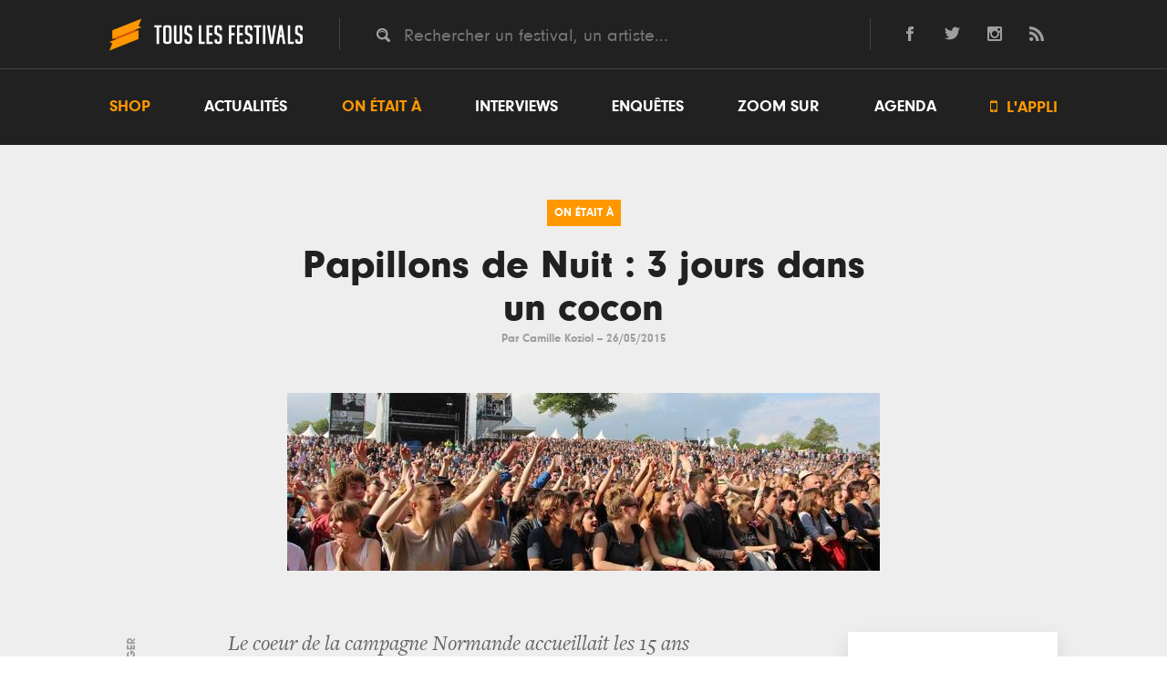

--- FILE ---
content_type: text/html; charset=UTF-8
request_url: https://www.touslesfestivals.com/on-etait-a/papillons-de-nuit-3-jours-dans-un-cocon-260515
body_size: 13226
content:
<!doctype html>
<html lang="fr">
<head>
    <meta charset="utf-8">

        <title>Papillons de Nuit : 3 jours dans un cocon - Tous les Festivals</title>

        <meta name="title" content="Papillons de Nuit : 3 jours dans un cocon" />
    <meta name="description" content="Le coeur de la campagne Normande accueillait les 15 ans de Papillons de Nuit. Programmation éclectique pour un public inter-générationnel sur trois jours. Une fois n’est pas coutume dans le coin, le soleil en aura fait rougir plus d’un." />
    <link rel="canonical" href="https://www.touslesfestivals.com/on-etait-a/papillons-de-nuit-3-jours-dans-un-cocon-260515" />
    <meta name='robots' content='index, follow, max-image-preview:large, max-snippet:-1, max-video-preview:-1' />

        <meta property="og:url" content="https://www.touslesfestivals.com/on-etait-a/papillons-de-nuit-3-jours-dans-un-cocon-260515" />
    <meta property="og:title" content="On était à - Papillons de Nuit : 3 jours dans un cocon" />
    <meta property="og:description" content="Le coeur de la campagne Normande accueillait les 15 ans de Papillons de Nuit. Programmation éclectique pour un public inter-générationnel sur trois jours. Une fois n’est pas coutume dans le coin, le soleil en aura fait rougir plus d’un. " />
    <meta property="og:image" content="https://www.touslesfestivals.com/uploads/da39a3ee5e6b4b0d3255bfef95601890afd80709/d6f302a58beb2f6bfd9479560189fc9baa7e02ba.jpg" />
    <meta property="og:type" content="article" />
    <meta property="article:section" content="Actualit�" />

    <link rel="icon" type="image/ico" href="https://www.touslesfestivals.com/img/favicon.ico">
    <meta name="base_url" content="https://www.touslesfestivals.com">

    <link media="all" type="text/css" rel="stylesheet" href="https://www.touslesfestivals.com/css/reset.css">

    <link media="all" type="text/css" rel="stylesheet" href="https://www.touslesfestivals.com/css/fontawesome/font.css">

    <link media="all" type="text/css" rel="stylesheet" href="https://www.touslesfestivals.com/css/styles.css">

    <link media="all" type="text/css" rel="stylesheet" href="https://www.touslesfestivals.com/css/breakpoint.css">


    
    
    
    

    <meta name="MobileOptimized" content="width">
    <meta name="HandheldFriendly" content="true">
    <meta name="viewport" content="width=device-width, initial-scale=1, maximum-scale=1.0, user-scalable=0"/>
    <meta http-equiv="cleartype" content="on">

</head>

<body>

            <header class="page-header" id="header">
            <div class="header-top">
            <div class="limiter">
                <div class="logo">
                    <a href="https://www.touslesfestivals.com">
                        <img src="https://www.touslesfestivals.com/img/logo.svg">
                        <div class="site-title">Tous les festivals</div>
                    </a>
                    <div class="menu-mobile">
                        <svg xmlns="http://www.w3.org/2000/svg" width="24" height="24" viewBox="0 0 24 24"><path d="M24 6h-24v-4h24v4zm0 4h-24v4h24v-4zm0 8h-24v4h24v-4z"/></svg>
                    </div>
                </div>
                <div class="quicksearch">
                    <input placeholder="Rechercher un festival, un artiste..." class="tt-search" name="search" type="text" value="">
                </div>
                <div class="social-links">
                    <ul>
    <li>
        <a href="http://facebook.com/touslesfestivals" class="lien-ext link-fb">
            <svg version="1.1" xmlns="http://www.w3.org/2000/svg" xmlns:xlink="http://www.w3.org/1999/xlink" x="0px" y="0px" viewBox="0 0 24 24" style="enable-background:new 0 0 24 24;" xml:space="preserve">
                <path id="facebook-1" d="M9,8H6v4h3v12h5V12h3.642L18,8h-4c0,0,0-0.872,0-1.667C14,5.378,14.192,5,15.115,5C15.859,5,18,5,18,5V0c0,0-3.219,0-3.808,0C10.596,0,9,1.583,9,4.615C9,7.256,9,8,9,8z"/>
            </svg>
        </a>
    </li>
    <li>
        <a href="http://twitter.com/tslesfestivals" class="lien-ext link-tw">
            <svg version="1.1" xmlns="http://www.w3.org/2000/svg" xmlns:xlink="http://www.w3.org/1999/xlink" x="0px" y="0px" viewBox="0 0 24 24" style="enable-background:new 0 0 24 24;" xml:space="preserve">
                <path id="twitter-1" d="M24,4.557c-0.883,0.392-1.832,0.656-2.828,0.775c1.017-0.609,1.798-1.574,2.165-2.724c-0.951,0.564-2.005,0.974-3.127,1.195c-0.897-0.957-2.178-1.555-3.594-1.555c-3.179,0-5.515,2.966-4.797,6.045C7.728,8.088,4.1,6.128,1.671,3.149c-1.29,2.213-0.669,5.108,1.523,6.574C2.388,9.697,1.628,9.476,0.965,9.107c-0.054,2.281,1.581,4.415,3.949,4.89c-0.693,0.188-1.452,0.231-2.224,0.084c0.626,1.956,2.444,3.38,4.6,3.42C5.22,19.123,2.612,19.848,0,19.54c2.179,1.396,4.768,2.212,7.548,2.212c9.142,0,14.307-7.721,13.995-14.646C22.505,6.411,23.34,5.544,24,4.557z"/>
            </svg>
        </a>
    </li>

    <li>
        <a href="https://www.instagram.com/touslesfestivals/" class="lien-ext link-ins">
            <svg version="1.1" xmlns="http://www.w3.org/2000/svg" xmlns:xlink="http://www.w3.org/1999/xlink" x="0px" y="0px" viewBox="0 0 24 24" style="enable-background:new 0 0 24 24;" xml:space="preserve">
                <path id="instagram-6" class="st0" d="M21.231,0H2.769C1.24,0,0,1.24,0,2.769v18.46C0,22.76,1.24,24,2.769,24h18.463C22.761,24,24,22.76,24,21.229V2.769C24,1.24,22.761,0,21.231,0z M12,7.385c2.549,0,4.616,2.065,4.616,4.615c0,2.548-2.067,4.616-4.616,4.616S7.385,14.548,7.385,12C7.385,9.45,9.451,7.385,12,7.385z M21,20.078C21,20.587,20.587,21,20.076,21H3.924C3.413,21,3,20.587,3,20.078V10h1.897c-0.088,0.315-0.153,0.64-0.2,0.971C4.647,11.308,4.616,11.65,4.616,12c0,4.079,3.306,7.385,7.384,7.385s7.384-3.307,7.384-7.385c0-0.35-0.031-0.692-0.081-1.028c-0.047-0.331-0.112-0.656-0.2-0.971H21V20.078z M21,6.098c0,0.509-0.413,0.923-0.924,0.923h-2.174c-0.511,0-0.923-0.414-0.923-0.923V3.923c0-0.51,0.412-0.923,0.923-0.923h2.174C20.587,3,21,3.413,21,3.923V6.098z"/>
            </svg>
        </a>
    </li>
    <li class="last">
        <a href="http://www.touslesfestivals.com/rss" class="lien-ext link-rss">
            <svg version="1.1" xmlns="http://www.w3.org/2000/svg" xmlns:xlink="http://www.w3.org/1999/xlink" x="0px" y="0px" viewBox="0 0 24 24" style="enable-background:new 0 0 24 24;" xml:space="preserve">
                <path id="rss-1" d="M6.503,20.752C6.503,22.546,5.047,24,3.252,24C1.456,24,0,22.546,0,20.752c0-1.793,1.456-3.247,3.252-3.247C5.047,17.505,6.503,18.959,6.503,20.752z M0,8.18v4.811C6.05,13.053,10.96,17.957,11.022,24h4.817C15.777,15.29,8.721,8.242,0,8.18z M0,4.812C10.58,4.858,19.152,13.406,19.183,24H24C23.97,10.769,13.244,0.046,0,0V4.812z"/>
            </svg>
        </a>
    </li>
</ul>                </div>
            </div>
            <div class="clear"></div>
        </div>
        <nav class="menu-wrapper" id="menu">
            <div class="limiter">
                <ul class="menu"><li class="first"><a href="https://buy.stripe.com/14kcQQdwH9cS2e4001">Shop</a></li><li><a href="https://www.touslesfestivals.com/actualites">Actualités</a></li><li class="active"><a href="https://www.touslesfestivals.com/on-etait-a">On était à</a></li><li><a href="https://www.touslesfestivals.com/interviews">Interviews</a></li><li><a href="https://www.touslesfestivals.com/enquete">Enquêtes</a></li><li><a href="https://www.touslesfestivals.com/zoom-sur">Zoom sur</a></li><li class="agenda"><a href="https://www.touslesfestivals.com/agenda">Agenda</a></li><li class="last appli"><a href="https://www.touslesfestivals.com/application"><span class="icon"></span> L'appli</a></li></ul>
            </div>
        </nav>
    </header>


                    <main class="page-content">
        
            <div class="limiter">
        <article data-url="https://www.touslesfestivals.com/on-etait-a/papillons-de-nuit-3-jours-dans-un-cocon-260515" class="article article-full article-973">
            <div class="content-header">
                <div class="article-categorie default">
                    On était à
                </div>

                
                <div class="article-metas">
                    <h1 class="article-title">Papillons de Nuit : 3 jours dans un cocon</h1>
                    <span class="authors">Par
                        <span class="author">
                             <span><a href="/team/camille-koziol-181216">Camille Koziol</a></span>
                        </span>
                    </span>
                    --
                    <span class="date">
                        <time datetime="2015-05-26T20:08:00">
                            26/05/2015
                        </time>
                      </span>
                </div>
                <figure class="article-image">
                    <img src="https://www.touslesfestivals.com/caches/d6f302a58beb2f6bfd9479560189fc9baa7e02ba-1040x540-outbound.jpg" alt="Papillons de Nuit : 3 jours dans un cocon">
                </figure>
            </div>
            <div class="main-content">
                <div class="main-content-wrapper article">
                    <div class="share-block">
    <div class="share-title">— partager</div>
    <ul class="share-list social-icon">
        <li class="social-icon-item">
            <a onClick="return fbs_click()" class="fb">
                <svg version="1.1" xmlns="http://www.w3.org/2000/svg" xmlns:xlink="http://www.w3.org/1999/xlink" x="0px" y="0px" viewBox="0 0 24 24" style="enable-background:new 0 0 24 24;" xml:space="preserve"> <path id="facebook-1" d="M9,8H6v4h3v12h5V12h3.642L18,8h-4c0,0,0-0.872,0-1.667C14,5.378,14.192,5,15.115,5C15.859,5,18,5,18,5V0c0,0-3.219,0-3.808,0C10.596,0,9,1.583,9,4.615C9,7.256,9,8,9,8z"/> </svg>
            </a>
        </li>
        <li class="social-icon-item">
            <a onClick="return twt_click(event)" class="tw">
                <svg version="1.1" xmlns="http://www.w3.org/2000/svg" xmlns:xlink="http://www.w3.org/1999/xlink" x="0px" y="0px" viewBox="0 0 24 24" style="enable-background:new 0 0 24 24;" xml:space="preserve"> <path id="twitter-1" d="M24,4.557c-0.883,0.392-1.832,0.656-2.828,0.775c1.017-0.609,1.798-1.574,2.165-2.724c-0.951,0.564-2.005,0.974-3.127,1.195c-0.897-0.957-2.178-1.555-3.594-1.555c-3.179,0-5.515,2.966-4.797,6.045C7.728,8.088,4.1,6.128,1.671,3.149c-1.29,2.213-0.669,5.108,1.523,6.574C2.388,9.697,1.628,9.476,0.965,9.107c-0.054,2.281,1.581,4.415,3.949,4.89c-0.693,0.188-1.452,0.231-2.224,0.084c0.626,1.956,2.444,3.38,4.6,3.42C5.22,19.123,2.612,19.848,0,19.54c2.179,1.396,4.768,2.212,7.548,2.212c9.142,0,14.307-7.721,13.995-14.646C22.505,6.411,23.34,5.544,24,4.557z"/> </svg>
            </a>
        </li>
        <li class="social-icon-item">
            <a onClick="return gog_click()" class="gg">
                <svg version="1.1" xmlns="http://www.w3.org/2000/svg" xmlns:xlink="http://www.w3.org/1999/xlink" x="0px" y="0px" viewBox="0 0 24 24" style="enable-background:new 0 0 24 24;" xml:space="preserve"> <path id="google-plus-1" class="st0" d="M9.004,10.713v3.087h5.107c-0.207,1.325-1.544,3.885-5.107,3.885c-3.074,0-5.582-2.547-5.582-5.686c0-3.138,2.508-5.685,5.582-5.685c1.75,0,2.919,0.746,3.589,1.39l2.443-2.354c-1.569-1.467-3.601-2.354-6.032-2.354C4.026,2.996,0,7.022,0,12c0,4.979,4.026,9.004,9.004,9.004c5.196,0,8.646-3.653,8.646-8.798c0-0.591-0.066-1.041-0.145-1.492H9.004z M7.724,12.177"/> <polygon class="st0" points="24,12.672 21.984,12.672 21.984,14.688 20.641,14.688 20.641,12.672 18.625,12.672 18.625,11.328 20.641,11.328 20.641,9.313 21.984,9.313 21.984,11.328 24,11.328"/> </svg>
            </a>
        </li>
    </ul>
</div>
                    <section class="content">
                        <div class="article-body">
                            <h2 dir="ltr">Le coeur de la campagne Normande accueillait les 15 ans de&nbsp;Papillons de Nuit. Programmation &eacute;clectique pour un public inter-g&eacute;n&eacute;rationnel sur trois jours. Une fois n&rsquo;est pas coutume dans le coin, le soleil en aura fait rougir plus d&rsquo;un.</h2>

<h3 dir="ltr">Jour 1. 20h18, D&eacute;barquement en Normandie</h3>

<p><img alt="" src="https://www.touslesfestivals.com/uploads/medias/2015/05/26194648_1.jpg" style="width: 650px; height: 324px;" /></p>

<p><span style="line-height: 1.6em;">Apr&egrave;s avoir travers&eacute; des plaines verdoyantes, on d&eacute;barque &agrave; Saint-Laurent de Cuves pour la 15&egrave;me &eacute;dition du festival Papillons de Nuit, petite bourgade Normande d&rsquo;&agrave; peine 500 habitants et autant de vaches. Installation rapide au camping puis direction le site pour entamer les premiers concerts, une derni&egrave;re ballade avec </span><strong><span style="line-height: 1.6em;">Benjamin Cl&eacute;mentine</span></strong><span style="line-height: 1.6em;"> et des airs reggae adoucis pour </span><strong><span style="line-height: 1.6em;">Selah Sue</span></strong><span style="line-height: 1.6em;">. On retrouve nos marques de papillons, avec l&rsquo;ajout d&rsquo;un point de contr&ocirc;le suppl&eacute;mentaire &agrave; l&rsquo;entr&eacute;e qui fluidifie l&rsquo;arriv&eacute;e des festivaliers. La disposition du site est sp&eacute;ciale : deux grandes sc&egrave;nes c&ocirc;te &agrave; c&ocirc;te pour une plaine en cuvette (photo) qui permet d&rsquo;appr&eacute;cier chaque concert tout en &eacute;tant au bar ou au milieu de la fosse.</span></p>

<h3><span style="line-height: 1.6em;">21h36, P2N innove avec la Pay&amp;Play</span></h3>

<p><img alt="" src="https://www.touslesfestivals.com/uploads/medias/2015/05/26194750_2.jpg" /></p>

<p><span style="line-height: 1.6em;">C&rsquo;est le 1er festival fran&ccedil;ais &agrave; tester ce syst&egrave;me de paiement. On a h&acirc;te de voir ce que cela donne. Exit jetons, monnaie, carte bancaire pendant 3 jours on laisse place &agrave; la carte de paiement Pay&amp;Play <em>(photo)</em>. Une fois notre carte cr&eacute;dit&eacute;e aux banques du festival on peut l&rsquo;utiliser sur toutes les buvettes et points de restauration du site. Festivaliers et b&eacute;n&eacute;voles ont l&rsquo;air conquis par ce moyen de paiement bien plus rapide et plus facile que les jetons des ann&eacute;es pr&eacute;c&eacute;dentes. Les l&eacute;gers probl&egrave;mes du vendredi soir li&eacute;s &agrave; une connexion wifi insuffisante seront vite r&eacute;gl&eacute;s, nous prouvant ainsi que la carte Pay&amp;Play a bien fait ses preuves.</span></p>

<h3><span style="line-height: 1.6em;">22h42, Les pap&rsquo;s dansent le mia</span></h3>

<p><img alt="" src="https://www.touslesfestivals.com/uploads/medias/2015/05/26194840_3 IAM Papillons de Nuit.jpg" style="width: 650px; height: 324px;" /></p>

<p><span style="line-height: 1.6em;">Les festivaliers sont venus en nombre pour accueillir les rappeurs d&rsquo;</span><strong><span style="line-height: 1.6em;">IAM</span></strong><span style="line-height: 1.6em;"> <em>(photo)</em> qui encha&icirc;nent leurs tubes </span><span style="line-height: 1.6em;"><em>Petit fr&egrave;re</em>, <em>N&eacute;s sous la m&ecirc;me &eacute;toile</em>, <em>Je danse le mia</em></span><span style="line-height: 1.6em;">, dans un enthousiasme survolt&eacute;. Apr&egrave;s un passage &agrave; la buvette, avec pinte &agrave; 5&euro;, on se d&eacute;ploie sur l&rsquo;autre sc&egrave;ne pour la sensation &eacute;lectro-pop du moment:&nbsp;</span><strong><span style="line-height: 1.6em;">Christine &amp; The Queens</span></strong><span style="line-height: 1.6em;">. Un show th&eacute;&acirc;tral r&eacute;gl&eacute; au millim&egrave;tre qui r&eacute;ussit &agrave; m&ecirc;ler &agrave; merveille vid&eacute;o, lumi&egrave;re, danse et chant. En plus de sa voix remarquable, H&eacute;loise Letessier nous prouve qu&rsquo;elle est bien une danseuse hors pair. On termine cette premi&egrave;re journ&eacute;e par </span><strong><span style="line-height: 1.6em;">The Avener</span></strong><span style="line-height: 1.6em;"> avec la mauvaise impression d&rsquo;&ecirc;tre &agrave; Ibiza, pas vraiment l&rsquo;esprit Papillons. On d&eacute;couvrira le rock psych&eacute; de <strong>Drone Project</strong> avant de partir finir notre soir&eacute;e vers le camping.</span></p>

<h3><span style="line-height: 1.6em;">Jour 2: 12h58, le rendez-vous du Papillon</span></h3>

<p><img alt="" src="https://www.touslesfestivals.com/uploads/medias/2015/05/26195054_4 Le papillion Papillons de Nuit.jpg" style="width: 650px; height: 324px;" /></p>

<p><span style="line-height: 1.6em;">Douche prise, on se rend dans le bourg de Saint-Laurent de Cuves pour se d&eacute;salt&eacute;rer dans l&rsquo;unique commerce du village : le bar nomm&eacute; Le Papillon <em>(photo)</em>. Ouvert d&egrave;s 8h00 pour les l&egrave;ve-t&ocirc;t ou les couche-tard, c&rsquo;est un lieu devenu symbolique pour chaque campeur du festival, toujours plus nombreux pour venir pousser la chansonnette ou lancer des &quot;allez les bleus&quot; aux gendarmes qui passent. Les grandes tables sont de sortie pour une vraie belle convivialit&eacute;.</span></p>

<h3><span style="line-height: 1.6em;">15h17, Ambiance caliente sur le camping</span></h3>

<p><img alt="" src="https://www.touslesfestivals.com/uploads/medias/2015/05/26195145_5 ventre glisse Papillons de Nuit.jpg" style="width: 650px; height: 324px;" /></p>

<p><span style="line-height: 1.6em;">Retour au camping : ambiance folle de jour comme de nuit, il est un &eacute;l&eacute;ment embl&eacute;matique de Papillons de Nuit o&ugrave; l&#39;on passe vite la plupart de notre temps. Chacun trouvera son bonheur dans les nombreuses activit&eacute;s pr&eacute;sentes sur le camping, que ce soit le jeu de palets, le molkky, le stand jeux de soci&eacute;t&eacute;, la danse sur poubelle et les mythiques glissades sur b&acirc;che <em>(photo)</em>. Derni&egrave;re innovation, pour 10&euro; le hipster peut s&#39;offrir la derni&egrave;re coupe &agrave; la mode avec le barbier ambulant.</span></p>

<h3><span style="line-height: 1.6em;">18h07, Izia d&eacute;cha&icirc;ne la foule</span></h3>

<p><img alt="" src="https://www.touslesfestivals.com/uploads/medias/2015/05/26195235_6 Izia Papillons de Nuit.jpg" style="width: 650px; height: 324px;" /></p>

<p><span style="line-height: 1.6em;">On d&eacute;bute la deuxi&egrave;me journ&eacute;e par le groupe pop </span><span style="line-height: 1.6em;"><strong>Saint-Motel</strong>,</span><span style="line-height: 1.6em;"> bande son de la programmation qui donne le ton &agrave; la folle soir&eacute;e qui s&rsquo;annonce. Changement d&rsquo;ambiance, </span><strong><span style="line-height: 1.6em;">Izia</span></strong><span style="line-height: 1.6em;"> <em>(photo) </em>retourne les Papillons avec ses titres </span><em><span style="line-height: 1.6em;">So much trouble</span></em><span style="line-height: 1.6em;"> et </span><em><span style="line-height: 1.6em;">Let me alone</span></em><span style="line-height: 1.6em;"> sous un soleil de plomb. On appr&eacute;cie les jets d&rsquo;eau pour rafra&icirc;chir tout ce beau monde. Pour notre repas, on se laissera tenter par le sandwich hot-dog, au prix piquant mais &agrave; la saucisse savoureuse. Ce qui suivra sera tout aussi savoureux sur la petite sc&egrave;ne : d&rsquo;abord avec les deux soeurs d&rsquo;</span><strong><span style="line-height: 1.6em;">Ibeyi</span></strong><span style="line-height: 1.6em;">, puis avec la pr&eacute;sence et la force musicale de </span><strong><span style="line-height: 1.6em;">Faada Freddy</span></strong><span style="line-height: 1.6em;"> et ses musiciens. &nbsp;</span></p>

<h3><span style="line-height: 1.6em;">23h14, Froideur de Placebo</span></h3>

<p><img alt="" src="https://www.touslesfestivals.com/uploads/medias/2015/05/26195344_7 Placebo Papillons de Nuit.jpg" style="width: 650px; height: 324px;" /></p>

<p><span style="line-height: 1.6em;">D&eacute;ception de la soir&eacute;e avec </span><strong><span style="line-height: 1.6em;">Placebo</span></strong><span style="line-height: 1.6em;">, 1h30 de concert c&rsquo;est long quand il n&rsquo;y a aucun partage avec le public. Au fur et &agrave; mesure des morceaux, l&rsquo;ambiance fait baisser la temp&eacute;rature. Mention sp&eacute;ciale n&eacute;anmoins pour la coiffure &agrave; la professeur Rogue<em> (photo)</em>. La soir&eacute;e est bien commenc&eacute;e, et la plupart du public a&nbsp;la t&ecirc;te &agrave; l&rsquo;ivresse. Retour &agrave; la maison pour </span><strong><span style="line-height: 1.6em;">Fakear</span></strong><span style="line-height: 1.6em;"> qui fait voler la poussi&egrave;re avec ses rythmes orientaux. On est s&eacute;duit par sa formule live o&ugrave; il est&nbsp;accompagn&eacute;&nbsp;de quatre musicien :&nbsp;violoncelle, batterie, basse, batterie. Info ou intox, le jeune normand aurait bien profit&eacute; de sa fin de soir&eacute;e au camping ...</span></p>

<h3><span style="line-height: 1.6em;">Jour 3: 15h38, soleil et marini&egrave;re</span></h3>

<p><img alt="" src="https://www.touslesfestivals.com/uploads/medias/2015/05/26195606_8 bénévoles Papillons de Nuit.jpg" style="width: 650px; height: 324px;" /></p>

<p><span style="line-height: 1.6em;">Dernier jour &agrave; P2N, avec un soleil enfin &agrave; son z&eacute;nith. La 15&egrave;me &eacute;dition aura &eacute;t&eacute; marqu&eacute;e par l&#39;invasion de marini&egrave;res <em>(photo)</em> sur le dos des 1300 b&eacute;n&eacute;voles pr&eacute;sents pour le bon fonctionnement du festival. Une chose est s&ucirc;re, l&rsquo;implication des villageois de Saint-Laurent de Cuves montre bien l&rsquo;ampleur de l&rsquo;&eacute;v&eacute;nement pour cette commune. Comme tous les ans bonne humeur et sourire sont de rigueur.</span></p>

<h3><span style="line-height: 1.6em;">16h16, Black M ou l&#39;&eacute;cole du micro en or</span></h3>

<p><img alt="" src="https://www.touslesfestivals.com/uploads/medias/2015/05/26195807_9 black M Papillons de Nuit.jpg" style="width: 650px; height: 324px;" /></p>

<p><span style="line-height: 1.6em;">&Eacute;tonnant de voir 80 personnes sur sc&egrave;ne pour la cr&eacute;ation originale de </span><strong><span style="line-height: 1.6em;">Lewis Evans &amp; The Orchestra of Love</span></strong><span style="line-height: 1.6em;">, une bonne surprise musicale avec une chorale de 15 coll&eacute;giens et un orchestre issus du d&eacute;partement. On prend la route pour<strong> </strong></span><strong><span style="line-height: 1.6em;">Black M </span></strong><span style="line-height: 1.6em;"><em>(photo)</em> qui nous a sorti sa plus belle tenue pour ambiancer un jeune public venu pour l&#39;occasion, casquettes <em>Wati B</em> sur la t&ecirc;te. Pas vraiment notre credo, on se lassera vite de ce karaok&eacute; g&eacute;ant.</span></p>

<h3><span style="line-height: 1.6em;">19h07, l&rsquo;instant produit du terroir</span></h3>

<p><span style="line-height: 1.6em;"><img alt="" src="https://www.touslesfestivals.com/uploads/medias/2015/05/26200041_10 bar a tripes Papillons de Nuit.jpg" style="width: 650px; height: 324px;" /></span></p>

<p><span style="line-height: 1.6em;">On part pour se restaurer avec des produits r&eacute;gionaux, &nbsp;une des nouveaut&eacute;s de cette ann&eacute;e. Au menu on ne manque pas de choix, assiette de charcuterie, de fromages, d&#39;hu&icirc;tres. On opte pour l&rsquo;assiette de canard &agrave; 8&euro; avec magret, po&ecirc;l&eacute;e d&rsquo;oignons, gratin de pommes de terre et salade cuisin&eacute;s sur place. Cach&eacute; dans un coin on tombe sur le Bar &agrave; Tripes <em>(photo)</em>, innovant m&ecirc;me si l&#39;on a du mal &agrave; croire qu&rsquo;un festivalier appr&eacute;cie ce met particulier.</span></p>

<h3><span style="line-height: 1.6em;">20h39, &nbsp;la Diva Lauryn Hill</span></h3>

<p><img alt="" src="https://www.touslesfestivals.com/uploads/medias/2015/05/26200122_11 Lauryn Hill Papillons de Nuit.jpg" style="width: 650px; height: 324px;" /></p>

<p><span style="line-height: 1.6em;">Apr&egrave;s s&rsquo;&ecirc;tre fait attendre pendant pr&egrave;s d&rsquo;une heure </span><strong><span style="line-height: 1.6em;">Ms Lauryn Hill</span></strong><span style="line-height: 1.6em;"> <em>(photo)</em> arrive enfin sur sc&egrave;ne, sans un bonjour ni une excuse. On a l&rsquo;am&egrave;re impression d&rsquo;assister aux balances d&#39;un concert avec une chanteuse pas en accord avec ses musiciens. Entre col&egrave;re et incompr&eacute;hension, le public se vide peu &agrave; peu pour aller voir les jeunes toulousains </span><strong><span style="line-height: 1.6em;">Big Flo &amp; Oli</span></strong><span style="line-height: 1.6em;">. Ils r&eacute;ussissent &agrave; nous faire oublier la d&eacute;ception pr&eacute;c&eacute;dente. Les deux frangins sont sans aucun doute la rel&egrave;ve du rap fran&ccedil;ais. On encha&icirc;ne avec </span><strong><span style="line-height: 1.6em;">Electro Deluxe</span></strong><span style="line-height: 1.6em;"> qui nous garde bien au chaud dans l&rsquo;ambiance.</span></p>

<h3><span style="line-height: 1.6em;">23h07, Yannick Noah s&rsquo;absente de Roland Garros</span></h3>

<p><img alt="" src="https://www.touslesfestivals.com/uploads/medias/2015/05/26200218_12 yannick Noah Papillons de Nuit.jpg" style="width: 650px; height: 324px;" /></p>

<p><span style="line-height: 1.6em;">L&rsquo;ancien tennisman revient aux Papillons dix ans plus tard et r&eacute;ussit &agrave; conqu&eacute;rir le coeur du public avec son c&eacute;l&egrave;bre twerk. On pourra r&eacute;pondre &agrave; la question que tout le monde se pose, <strong>Yannick Noah</strong>&nbsp;<em>(photo)</em> a bien fait son entr&eacute;e sur sc&egrave;ne pieds nus. On souligne la proximit&eacute; avec le public qui cr&eacute;e une ambiance chaleureuse. On finit le festival par <strong>La </strong></span><strong><span style="line-height: 1.6em;">Fine &Eacute;quipe</span></strong><span style="line-height: 1.6em;"> qui r&eacute;gale nos oreilles avec leur boulangerie. Une cl&ocirc;ture en beaut&eacute; avec des sons &eacute;lectro hip-hop qui font danser la foule une derni&egrave;re fois.</span></p>

<p><img alt="" src="https://www.touslesfestivals.com/uploads/medias/2015/05/20111359_bilan-festival.jpg" style="opacity: 0.9; line-height: 20.7999992370605px; width: 650px; height: 195px;" /></p>

<h3><span style="line-height: 1.6em;">C&ocirc;t&eacute; concert</span></h3>

<p><span style="line-height: 1.6em;"><strong>La confirmation</strong></span><br />
<span style="line-height: 1.6em;"><em>Big Flo &amp; Oli</em> qui assure la rel&egrave;ve.</span></p>

<p><span style="line-height: 1.6em;"><strong>L&rsquo;erreur de casting</strong></span><br />
<span style="line-height: 1.6em;"><em>Black M</em>, on ne comprend toujours pas ce qu&rsquo;il est venu faire l&agrave;.</span></p>

<p><span style="line-height: 1.6em;"><strong>Le coup de gueule</strong></span><br />
<span style="line-height: 1.6em;"><em>MS Lauryn Hill</em>, qui se la joue trop princesse.</span></p>

<p><span style="line-height: 1.6em;"><strong>Le voyage &eacute;lectronique</strong></span><br />
<span style="line-height: 1.6em;"><em>Fakear</em>, qui nous transporte en Orient.</span></p>

<h3><span style="line-height: 1.6em;">C&ocirc;t&eacute; festival</span></h3>

<h3><strong><span style="line-height: 1.6em; font-size: 13px;">Ce qu&rsquo;on a aim&eacute;</span></strong></h3>

<p><span style="line-height: 1.6em;">- La disposition du site en cuvette<br />
-&nbsp;</span><span style="line-height: 1.6em;">Le nouveau syst&egrave;me de paiement par carte<br />
-&nbsp;</span><span style="line-height: 1.6em;">Une vraie ambiance de camping<br />
-&nbsp;</span><span style="line-height: 1.6em;">Les vendeurs de bi&egrave;res ambulants devant les sc&egrave;nes<br />
-&nbsp;</span><span style="line-height: 1.6em;">La programmation de la sc&egrave;ne d&eacute;couverte</span></p>

<p><strong><span style="line-height: 1.6em;">Ce qu&rsquo;on a moins aim&eacute;</span></strong></p>

<p><span style="line-height: 1.6em;">- Le voisin de camping et son m&eacute;gaphone<br />
-&nbsp;</span><span style="line-height: 1.6em;">L&rsquo;odeur qui vacille entre purin et toilette<br />
-&nbsp;</span><span style="line-height: 1.6em;">La derni&egrave;re casquette de Black M</span></p>

<h3><span style="line-height: 1.6em;">Conclusion</span></h3>

<h3><span style="line-height: 1.6em; font-size: 13px;">M&ecirc;me avec une programmation moins f&eacute;d&eacute;ratrice, P2N s&rsquo;impose comme l&rsquo;une des r&eacute;f&eacute;rences sur la sc&egrave;ne festival en France. 15 ann&eacute;es d&rsquo;existance et une organisation bien r&eacute;gl&eacute;e, une vraie volont&eacute; d&rsquo;aller de l&rsquo;avant et de se renouveler, pour une ambiance festive et chaleureuse comme on les aime. Un festival &agrave; noter dans son agenda pour l&rsquo;ann&eacute;e prochaine.</span></h3>

<div>&nbsp;</div>

<div><em>Photos:&nbsp;Morgan Canda. Yannick Noah: Camille Meligne</em></div>

                        </div>

                        
                        <div class="small-block-wrapper">
                            <div class="small-block small-block-with-bg festival-incoming">
        <div class="small-block-liste">
            <div class="small-block-title">Infos sur le festival</div>
                <div class="small-block-item event event-teaser">
                    <a href="https://www.touslesfestivals.com/papillons-de-nuit" class="small-block-item-link">
                        <figure class="small-block-item-image festival-image">
                            <img src="https://www.touslesfestivals.com/caches/66691d36a395998fd5129d89c943b3bda8654f12-60x60-outbound.jpg" alt="Papillons De Nuit">
                        </figure>
                        <div class="small-block-item-infos">
                            <div class="small-block-item-sub-title event-infos-date">
                                <time datetime="2026-01-20T00:44:46">
                                    20/01
                                </time>
                                <span> — </span>
                                <time datetime="2026-01-20T00:44:46">
                                    20/01
                                </time>
                            </div>
                            <div class="small-block-item-title event-title">
                                Papillons De Nuit
                            </div>
                            <div class="small-block-item-ss-title festival-venue">
                                Saint-Laurent-de-Cuves
                                (50)
                            </div>
                        </div>
                    </a>
                </div>
        </div>
    </div>


                            <div class="small-block small-block-without-bg authors">
        <div class="small-block-liste">
            <div class="small-block-title">Rédigé par</div>
                            <div class="small-block-item author">
                    <a href="https://www.touslesfestivals.com/team/camille-koziol-181216" class="small-block-item-link">
                        <figure class="small-block-item-image author-image">
                            <img src="https://www.touslesfestivals.com/caches/f4394a5d913e1e9efb77f64a88bfa01a974a2ddf-60x60-outbound.jpg" alt="Camille Koziol">
                        </figure>
                        <div class="small-block-item-infos">
                            <div class="small-block-item-title author-name">
                                Camille Koziol
                            </div>
                            <div class="small-block-item-ss-title" >
                                Rédactrice
                            </div>
                        </div>
                    </a>
                </div>
                    </div>
    </div>


                        </div>
                    </section>

                    <aside class="sidebar">
                        
                                                    <div class="small-block most-read">
        <div class="small-block-liste">
            <div class="small-block-title">
                Les plus lus
            </div>
                            <article data-url="/on-etait-a/le-cabaret-vert-en-images-040914" class="article article-side">
                    <a href="/on-etait-a/le-cabaret-vert-en-images-040914">
                        <figure class="article-image">
                            <img src="https://www.touslesfestivals.com/caches/915f425defe48e2a03ecc96df236d3efd571ce76-150x110-outbound.jpg" alt="Le Cabaret Vert en images">
                        </figure>
                        <span class="article-title">Le Cabaret Vert en images</span>
                    </a>
                    <div class="article-number">
                        1
                    </div>
                </article>
                            <article data-url="/on-etait-a/hellfest-13-enerve-040718" class="article article-side">
                    <a href="/on-etait-a/hellfest-13-enerve-040718">
                        <figure class="article-image">
                            <img src="https://www.touslesfestivals.com/caches/e134f0282a6b8535ae7044ec48df022283873d6a-150x110-outbound.jpg" alt="Hellfest : 13 &eacute;nerv&eacute;">
                        </figure>
                        <span class="article-title">Hellfest : 13 énervé</span>
                    </a>
                    <div class="article-number">
                        2
                    </div>
                </article>
                            <article data-url="/on-etait-a/lollapalooza-paris-heureusement-quil-y-avait-la-musique-260717" class="article article-side">
                    <a href="/on-etait-a/lollapalooza-paris-heureusement-quil-y-avait-la-musique-260717">
                        <figure class="article-image">
                            <img src="https://www.touslesfestivals.com/caches/48e19522aa6af6e3bd1a8697052adf847ff5e5c6-150x110-outbound.JPG" alt="Lollapalooza Paris, heureusement qu&rsquo;il y avait la musique">
                        </figure>
                        <span class="article-title">Lollapalooza Paris, heureusement qu’il y avait la musique</span>
                    </a>
                    <div class="article-number">
                        3
                    </div>
                </article>
                            <article data-url="/on-etait-a/cabaret-vert-plus-beau-plus-vert-plus-fort-310816" class="article article-side">
                    <a href="/on-etait-a/cabaret-vert-plus-beau-plus-vert-plus-fort-310816">
                        <figure class="article-image">
                            <img src="https://www.touslesfestivals.com/caches/e4c3fc396ee189755ecedf34f3504ab0893066d0-150x110-outbound.JPG" alt="Cabaret Vert : plus beau, plus vert, plus fort">
                        </figure>
                        <span class="article-title">Cabaret Vert : plus beau, plus vert, plus fort</span>
                    </a>
                    <div class="article-number">
                        4
                    </div>
                </article>
                            <article data-url="/on-etait-a/vieilles-charrues-foule-demotions-radieuses-200716" class="article article-side">
                    <a href="/on-etait-a/vieilles-charrues-foule-demotions-radieuses-200716">
                        <figure class="article-image">
                            <img src="https://www.touslesfestivals.com/caches/c07f4f2d2ffacb3d72b124de570ac2bd3a16a523-150x110-outbound.JPG" alt="Vieilles Charrues, foule d&#039;&eacute;motions radieuses">
                        </figure>
                        <span class="article-title">Vieilles Charrues, foule d'émotions radieuses</span>
                    </a>
                    <div class="article-number">
                        5
                    </div>
                </article>
                    </div>
    </div>
                        
                        
                                            </aside>

                </div>
            </div>
        </article>
    </div>

        <section class="content-footer">
                <div class="block-full-width">
        <div class="limiter">
            <div class="main-content">
                <div class="page-title">Essayez aussi<span class="orange">.</span></div>
    <div class="big-title">Essayez aussi</div>
    <div class="article-list medium full">
                    <article data-url="/actualites/12-nouveaux-noms-pour-papillons-de-nuit-2024-310124" class="article article-medium">
                <a href="/actualites/12-nouveaux-noms-pour-papillons-de-nuit-2024-310124">
                    <figure class="article-image">
                        <img src="https://www.touslesfestivals.com/caches/01a840e307cb5f1a8ee19475c80d3f1c69195847-320x210-outbound.jpg" alt="12 nouveaux noms pour Papillons de Nuit 2024">
                                                    <div class="article-categorie default fixed">
                                Actualités
                            </div>
                                            </figure>
                                        <div class="article-title">
                        12 nouveaux noms pour Papillons de Nuit 2024
                    </div>
                    <div class="article-metas">
                        <span class="authors">Par
                            <span class="author">
                                 <span>La Rédaction</span>
                            </span>
                        </span>
                        --
                        <span class="date">
                            <time datetime="2024-01-30T19:29:00">
                                30/01/2024
                            </time>
                        </span>
                    </div>
                </a>
            </article>
                    <article data-url="/actualites/sch-ninho-et-zaho-de-sagasan-les-premiers-noms-de-papillons-de-nuits-2024-231123" class="article article-medium">
                <a href="/actualites/sch-ninho-et-zaho-de-sagasan-les-premiers-noms-de-papillons-de-nuits-2024-231123">
                    <figure class="article-image">
                        <img src="https://www.touslesfestivals.com/caches/2124d9090933ef6788184149721dffcec12c5ca0-320x210-outbound.jpg" alt="SCH, Ninho et Zaho de Sagasan : les premiers noms de Papillons de Nuits 2024">
                                                    <div class="article-categorie default fixed">
                                Actualités
                            </div>
                                            </figure>
                                        <div class="article-title">
                        SCH, Ninho et Zaho de Sagasan : les premiers noms de Papillons de Nuits 2024
                    </div>
                    <div class="article-metas">
                        <span class="authors">Par
                            <span class="author">
                                 <span>La Rédaction</span>
                            </span>
                        </span>
                        --
                        <span class="date">
                            <time datetime="2023-11-22T11:01:00">
                                22/11/2023
                            </time>
                        </span>
                    </div>
                </a>
            </article>
                    <article data-url="/zoom-sur/que-faire-au-festival-papillons-de-nuit-quand-tu-nen-pourras-plus-de-pogoter-230523" class="article article-medium">
                <a href="/zoom-sur/que-faire-au-festival-papillons-de-nuit-quand-tu-nen-pourras-plus-de-pogoter-230523">
                    <figure class="article-image">
                        <img src="https://www.touslesfestivals.com/caches/470773c1d95c99a14e7c37d9c777fddabaec3c46-320x210-outbound.jpg" alt="Que faire au festival Papillons de Nuit quand tu n&#039;en pourras plus de pogoter ?">
                                                    <div class="article-categorie default fixed">
                                Zoom sur
                            </div>
                                            </figure>
                                        <div class="article-title">
                        Que faire au festival Papillons de Nuit quand tu n'en pourras plus de pogoter ?
                    </div>
                    <div class="article-metas">
                        <span class="authors">Par
                            <span class="author">
                                 <span>La Rédaction</span>
                            </span>
                        </span>
                        --
                        <span class="date">
                            <time datetime="2023-05-23T15:54:24">
                                23/05/2023
                            </time>
                        </span>
                    </div>
                </a>
            </article>
            </div>
            </div>
        </div>
    </div>
        </section>

    </main>




            <footer class="page-footer">
    
        <div class="newsletter-subscription">
            <div class="newsletter-subscription-wrapper">
                <div class="stay-tuned">Stay tuned<span class="orange">.</span></div>
                <div class="newsletter-subscription-baseline">Ne manquez rien en vous inscrivant à la newsletter</div>
                <div class="newsletter-subscription-form">
                    <form method="POST" action="https://www.touslesfestivals.com/newsletter" accept-charset="UTF-8" class="newsletter"><input name="_token" type="hidden" value="lGJ2pLwym8OWTpwhONbDrtA35otHOOwxVLMTiWPK">
                    <input placeholder="Votre adresse mail" class="email" name="email" type="text" value="">
                    <input class="submit" type="submit" value="OK">
                    </form>
                    <div id="response-newsletter" style="display:none"></div>
                </div>
            </div>
        </div>

        <div class="footer-top">
            <div class="limiter">
                <div class="logo">
                    <a href="https://www.touslesfestivals.com">
                        <img src="https://www.touslesfestivals.com/img/logo.svg">
                    </a>
                </div>
                <nav>
                    <ul class="menu"><li class="first"><a href="https://www.touslesfestivals.com/a-propos">A propos</a></li><li><a href="mailto:&#105;n&#102;%6f&#64;&#116;ous&#108;e&#115;f%65st%69%76%61&#108;%73%2e%63o&#109;">Contact</a></li><li><a href="mailto:%70u%62&#64;t&#111;&#117;sl%65&#115;%66e&#115;%74&#105;v&#97;%6cs%2ec&#111;%6d">Publicité</a></li><li class="lien-ext"><a href="http://www.festivals-awards.fr">Festivals Awards</a></li><li class="lien-ext"><a href="https://www.nuitdesfestivals.com">Nuit des festivals</a></li></ul>
                </nav>
            </div>
        </div>

        <div class="footer-bottom">
            <div class="limiter">
                <div class="social-links">
                    <span class="follow-us">Suivez-nous <span>→</span></span>
                    <ul>
    <li>
        <a href="http://facebook.com/touslesfestivals" class="lien-ext link-fb">
            <svg version="1.1" xmlns="http://www.w3.org/2000/svg" xmlns:xlink="http://www.w3.org/1999/xlink" x="0px" y="0px" viewBox="0 0 24 24" style="enable-background:new 0 0 24 24;" xml:space="preserve">
                <path id="facebook-1" d="M9,8H6v4h3v12h5V12h3.642L18,8h-4c0,0,0-0.872,0-1.667C14,5.378,14.192,5,15.115,5C15.859,5,18,5,18,5V0c0,0-3.219,0-3.808,0C10.596,0,9,1.583,9,4.615C9,7.256,9,8,9,8z"/>
            </svg>
        </a>
    </li>
    <li>
        <a href="http://twitter.com/tslesfestivals" class="lien-ext link-tw">
            <svg version="1.1" xmlns="http://www.w3.org/2000/svg" xmlns:xlink="http://www.w3.org/1999/xlink" x="0px" y="0px" viewBox="0 0 24 24" style="enable-background:new 0 0 24 24;" xml:space="preserve">
                <path id="twitter-1" d="M24,4.557c-0.883,0.392-1.832,0.656-2.828,0.775c1.017-0.609,1.798-1.574,2.165-2.724c-0.951,0.564-2.005,0.974-3.127,1.195c-0.897-0.957-2.178-1.555-3.594-1.555c-3.179,0-5.515,2.966-4.797,6.045C7.728,8.088,4.1,6.128,1.671,3.149c-1.29,2.213-0.669,5.108,1.523,6.574C2.388,9.697,1.628,9.476,0.965,9.107c-0.054,2.281,1.581,4.415,3.949,4.89c-0.693,0.188-1.452,0.231-2.224,0.084c0.626,1.956,2.444,3.38,4.6,3.42C5.22,19.123,2.612,19.848,0,19.54c2.179,1.396,4.768,2.212,7.548,2.212c9.142,0,14.307-7.721,13.995-14.646C22.505,6.411,23.34,5.544,24,4.557z"/>
            </svg>
        </a>
    </li>

    <li>
        <a href="https://www.instagram.com/touslesfestivals/" class="lien-ext link-ins">
            <svg version="1.1" xmlns="http://www.w3.org/2000/svg" xmlns:xlink="http://www.w3.org/1999/xlink" x="0px" y="0px" viewBox="0 0 24 24" style="enable-background:new 0 0 24 24;" xml:space="preserve">
                <path id="instagram-6" class="st0" d="M21.231,0H2.769C1.24,0,0,1.24,0,2.769v18.46C0,22.76,1.24,24,2.769,24h18.463C22.761,24,24,22.76,24,21.229V2.769C24,1.24,22.761,0,21.231,0z M12,7.385c2.549,0,4.616,2.065,4.616,4.615c0,2.548-2.067,4.616-4.616,4.616S7.385,14.548,7.385,12C7.385,9.45,9.451,7.385,12,7.385z M21,20.078C21,20.587,20.587,21,20.076,21H3.924C3.413,21,3,20.587,3,20.078V10h1.897c-0.088,0.315-0.153,0.64-0.2,0.971C4.647,11.308,4.616,11.65,4.616,12c0,4.079,3.306,7.385,7.384,7.385s7.384-3.307,7.384-7.385c0-0.35-0.031-0.692-0.081-1.028c-0.047-0.331-0.112-0.656-0.2-0.971H21V20.078z M21,6.098c0,0.509-0.413,0.923-0.924,0.923h-2.174c-0.511,0-0.923-0.414-0.923-0.923V3.923c0-0.51,0.412-0.923,0.923-0.923h2.174C20.587,3,21,3.413,21,3.923V6.098z"/>
            </svg>
        </a>
    </li>
    <li class="last">
        <a href="http://www.touslesfestivals.com/rss" class="lien-ext link-rss">
            <svg version="1.1" xmlns="http://www.w3.org/2000/svg" xmlns:xlink="http://www.w3.org/1999/xlink" x="0px" y="0px" viewBox="0 0 24 24" style="enable-background:new 0 0 24 24;" xml:space="preserve">
                <path id="rss-1" d="M6.503,20.752C6.503,22.546,5.047,24,3.252,24C1.456,24,0,22.546,0,20.752c0-1.793,1.456-3.247,3.252-3.247C5.047,17.505,6.503,18.959,6.503,20.752z M0,8.18v4.811C6.05,13.053,10.96,17.957,11.022,24h4.817C15.777,15.29,8.721,8.242,0,8.18z M0,4.812C10.58,4.858,19.152,13.406,19.183,24H24C23.97,10.769,13.244,0.046,0,0V4.812z"/>
            </svg>
        </a>
    </li>
</ul>                </div>
                <ul class="menu-bottom">
                    <li>
                        TLF ©  2026
                    </li>
                    <li>
                        <a href="https://www.touslesfestivals.com/mentions-legales" rel="nofollow">Mentions l&eacute;gales</a>
                    </li>
                    <li class="last">
                        Crédits : Lilian S, <a href="https://www.pierregueudardelahaye.fr" class="lien-ext">Pierre GD</a> & Vincent C (<a href="http://www.catapulpe.fr" class="lien-ext">Catapulpe</a>)
                    </li>
                </ul>
            </div>
        </div>

    </footer>

    <script src="https://www.touslesfestivals.com/js/jquery.min.js"></script>

    <script src="https://www.touslesfestivals.com/js/modernizr.min.js"></script>

    <script src="https://www.touslesfestivals.com/js/typeahead.min.js"></script>

    <script src="https://www.touslesfestivals.com/js/typeahead.bundle.js"></script>

    <script src="https://www.touslesfestivals.com/js/scripts.js"></script>


    
    
    
    
        <script>
        window.fbAsyncInit = function() {
            FB.init({
                appId      : '1405300066444601',
                xfbml      : true,
                version    : 'v2.1'
            });
        };

        (function(d, s, id){
            var js, fjs = d.getElementsByTagName(s)[0];
            if (d.getElementById(id)) {return;}
            js = d.createElement(s); js.id = id;
            js.src = "//connect.facebook.net/en_US/sdk.js";
            fjs.parentNode.insertBefore(js, fjs);
        }(document, 'script', 'facebook-jssdk'));
    </script>
    <script src="https://www.touslesfestivals.com/js/socials.js"></script>


    <!-- Google tag (gtag.js) -->
    <script async src="https://www.googletagmanager.com/gtag/js?id=G-3TERPPQVLL"></script>
    <script>
        window.dataLayer = window.dataLayer || [];
        function gtag(){dataLayer.push(arguments);}
        gtag('js', new Date());
        gtag('config', 'G-3TERPPQVLL');
    </script>

            <script type="application/ld+json">{"@context":"https:\/\/schema.org","@type":"Article","name":"Papillons de Nuit : 3 jours dans un cocon","headline":"Papillons de Nuit : 3 jours dans un cocon","description":"Le coeur de la campagne Normande accueillait les 15 ans de Papillons de Nuit. Programmation éclectique pour un public inter-générationnel sur trois jours. Une fois n’est pas coutume dans le coin, le soleil en aura fait rougir plus d’un. ","thumbnailUrl":"https:\/\/www.touslesfestivals.com\/uploads\/da39a3ee5e6b4b0d3255bfef95601890afd80709\/608c94c55c0844e42808680cccced054f3040d86.jpg","image":"https:\/\/www.touslesfestivals.com\/uploads\/da39a3ee5e6b4b0d3255bfef95601890afd80709\/d6f302a58beb2f6bfd9479560189fc9baa7e02ba.jpg","author":[{"@type":"Person","name":"Camille Koziol","jobTitle":"Rédactrice","url":"https:\/\/www.touslesfestivals.com\/team\/camille-koziol-181216","image":"https:\/\/www.touslesfestivals.com\/uploads\/da39a3ee5e6b4b0d3255bfef95601890afd80709\/f4394a5d913e1e9efb77f64a88bfa01a974a2ddf.jpg"}],"dateCreated":"2015-05-26T20:08:24+02:00","dateModified":"2016-05-18T13:51:01+02:00","datePublished":"2015-05-26T20:08:00+02:00","url":"https:\/\/www.touslesfestivals.com\/on-etait-a\/papillons-de-nuit-3-jours-dans-un-cocon-260515","inLanguage":"fr","publication":{"@type":"PublicationEvent","name":"Papillons De Nuit - 2026","organizer":{"@type":"Organization","name":"Papillons De Nuit","url":"http:\/\/www.papillonsdenuit.com\/"},"eventAttendanceMode":"https:\/\/schema.org\/OfflineEventAttendanceMode","eventStatus":"https:\/\/schema.org\/EventScheduled","image":"https:\/\/www.touslesfestivals.com\/uploads\/8effee409c625e1a2d8f5033631840e6ce1dcb64\/66691d36a395998fd5129d89c943b3bda8654f12.jpg","location":{"@type":"Place","name":"Papillons de Nuit Saint Laurent","address":{"@type":"PostalAddress","streetAddress":"","postalCode":"50670","addressLocality":"Saint-Laurent-de-Cuves","addressRegion":"Basse-Normandie","addressCountry":"FR"},"latitude":"48.749796","longitude":"-1.116692"},"startDate":"2026-01-20T00:44:46+01:00","endDate":"2026-01-20T00:44:46+01:00","subEvents":[]}}</script>
    
</body>
</html>

--- FILE ---
content_type: text/javascript
request_url: https://www.touslesfestivals.com/js/socials.js
body_size: 509
content:
function twt_click(event) {
	te = $('.content-header .article-title');
	te.find("span").remove();
	t = te.text();
	var re = new RegExp('inscription/', "g");
	u = location.href.replace(re,  '');

	var url = 'https://twitter.com/intent/tweet?&text='+encodeURIComponent(t)+'&url='+encodeURIComponent(u)+'&via=tslesfestivals';
	window.open(url, 'sharerTwitter','toolbar=0,status=0,width=626,height=436');

	return true;
}
	
function fbs_click() {
	t = $('.content-header .article-title').text();

	var re = new RegExp('inscription/', "g");
	u = location.href.replace(re,  '');

	FB.ui(
	  {
		method: 'share',
		name: t, // name of the product
		link: u, // link back to the product
		href: u, // link back to the product
		picture: '', // path to an image
		caption: '' // caption
	  //  description: t  description of your product
	  }
	);
	return false;
}
function gog_click(data) {
	u = location.href;
	t = $('.content-header .article-title').text();
	window.open('https://plus.google.com/share?url='+encodeURIComponent(u)+'&text='+encodeURIComponent(t),'sharerGooglePlus','toolbar=0,status=0,width=626,height=436');
	return false;
}
